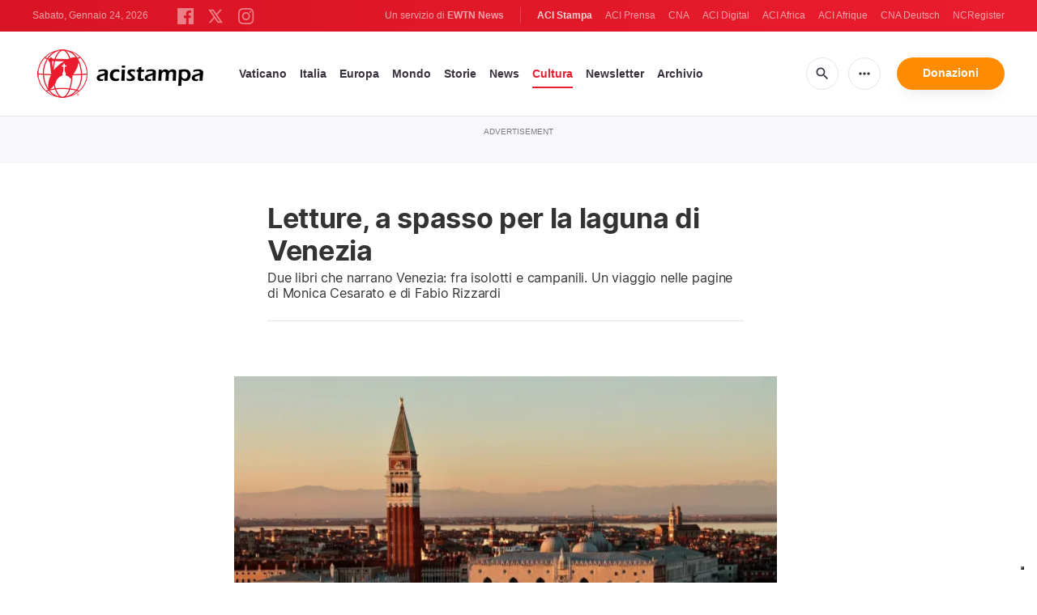

--- FILE ---
content_type: text/html; charset=utf-8
request_url: https://www.google.com/recaptcha/api2/aframe
body_size: 266
content:
<!DOCTYPE HTML><html><head><meta http-equiv="content-type" content="text/html; charset=UTF-8"></head><body><script nonce="UdwSltbOfN1T4mJvb70nYA">/** Anti-fraud and anti-abuse applications only. See google.com/recaptcha */ try{var clients={'sodar':'https://pagead2.googlesyndication.com/pagead/sodar?'};window.addEventListener("message",function(a){try{if(a.source===window.parent){var b=JSON.parse(a.data);var c=clients[b['id']];if(c){var d=document.createElement('img');d.src=c+b['params']+'&rc='+(localStorage.getItem("rc::a")?sessionStorage.getItem("rc::b"):"");window.document.body.appendChild(d);sessionStorage.setItem("rc::e",parseInt(sessionStorage.getItem("rc::e")||0)+1);localStorage.setItem("rc::h",'1769243188257');}}}catch(b){}});window.parent.postMessage("_grecaptcha_ready", "*");}catch(b){}</script></body></html>